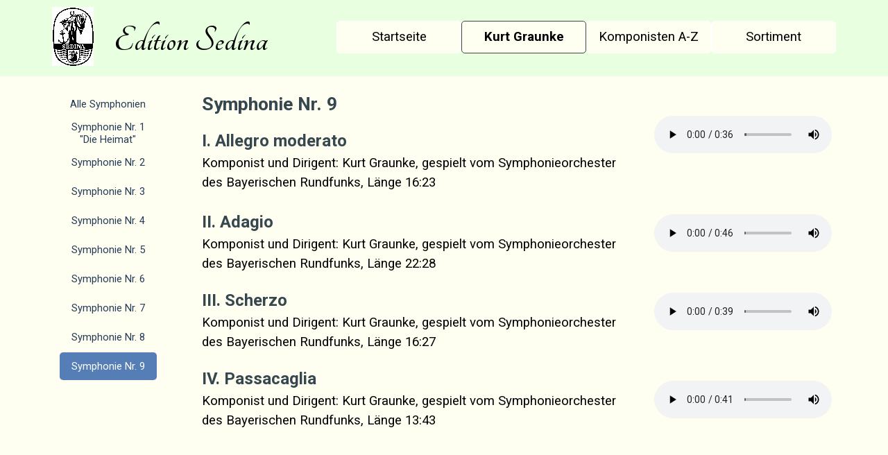

--- FILE ---
content_type: text/html
request_url: https://sedina.de/symphonie-nr.-9.html
body_size: 40938
content:
<!DOCTYPE html><!-- HTML5 -->
<html prefix="og: http://ogp.me/ns#" lang="de-DE" dir="ltr">
	<head>
		<title>Symphonie Nr. 9 - Kurt Graunke - Edition Sedina</title>
		<meta charset="utf-8" />
		<!--[if IE]><meta http-equiv="ImageToolbar" content="False" /><![endif]-->
		<meta name="author" content="Edition Sedina - Gabriele Graunke" />
		<meta name="generator" content="Incomedia WebSite X5 Pro 2023.1.5 - www.websitex5.com" />
		<meta property="og:locale" content="de" />
		<meta property="og:type" content="website" />
		<meta property="og:url" content="https://www.sedina.de/symphonie-nr.-9.html" />
		<meta property="og:title" content="Symphonie Nr. 9" />
		<meta property="og:site_name" content="Kurt Graunke - Edition Sedina" />
		<meta name="viewport" content="width=device-width, initial-scale=1" />
		
		<link rel="stylesheet" href="style/reset.css?2023-1-5-0" media="screen,print" />
		<link rel="stylesheet" href="style/print.css?2023-1-5-0" media="print" />
		<link rel="stylesheet" href="style/style.css?2023-1-5-0" media="screen,print" />
		<link rel="stylesheet" href="style/template.css?2023-1-5-0" media="screen" />
		<link rel="stylesheet" href="pcss/symphonie-nr.-9.css?2023-1-5-0-638406723550878584" media="screen,print" />
		<script src="res/jquery.js?2023-1-5-0"></script>
		<script src="res/x5engine.js?2023-1-5-0" data-files-version="2023-1-5-0"></script>
		<script>
			window.onload = function(){ checkBrowserCompatibility('Der von Ihnen verwendete Browser unterstützt nicht die die Funktionen, die für die Anzeige dieser Website benötigt werden.','Der von Ihnen verwendete Browser unterstützt möglicherweise nicht die die Funktionen, die für die Anzeige dieser Website benötigt werden.','[1]Browser aktualisieren[/1] oder [2]Vorgang fortsetzen[/2].','http://outdatedbrowser.com/'); };
			x5engine.utils.currentPagePath = 'symphonie-nr.-9.html';
			x5engine.boot.push(function () { x5engine.utils.imCodeProtection('Edition Sedina - Gabriele Graunke'); });
			x5engine.boot.push(function () { x5engine.imPageToTop.initializeButton({}); });
		</script>
		
	</head>
	<body>
		<div id="imPageExtContainer">
			<div id="imPageIntContainer">
				<div id="imHeaderBg"></div>
				<div id="imFooterBg"></div>
				<div id="imPage">
					<header id="imHeader">
						<h1 class="imHidden">Symphonie Nr. 9 - Kurt Graunke - Edition Sedina</h1>
						<div id="imHeaderObjects"><div id="imHeader_imMenuObject_01_wrapper" class="template-object-wrapper"><!-- UNSEARCHABLE --><div id="imHeader_imMenuObject_01"><div id="imHeader_imMenuObject_01_container"><div class="hamburger-button hamburger-component"><div><div><div class="hamburger-bar"></div><div class="hamburger-bar"></div><div class="hamburger-bar"></div></div></div></div><div class="hamburger-menu-background-container hamburger-component">
	<div class="hamburger-menu-background menu-mobile menu-mobile-animated hidden">
		<div class="hamburger-menu-close-button"><span>&times;</span></div>
	</div>
</div>
<ul class="menu-mobile-animated hidden">
	<li class="imMnMnFirst imPage" data-link-paths=",/index.html,/">
<div class="label-wrapper">
<div class="label-inner-wrapper">
		<a class="label" href="index.html">
Startseite		</a>
</div>
</div>
	</li><li class="imMnMnMiddle imLevel" data-link-paths=",/kurt-graunke.html" data-link-hash="-1004162149"><div class="label-wrapper"><div class="label-inner-wrapper"><a href="kurt-graunke.html" class="label" onclick="return x5engine.utils.location('kurt-graunke.html', null, false)">Kurt Graunke</a></div></div><ul data-original-position="open-bottom" class="open-bottom" style="" >
	<li class="imMnMnFirst imLevel"><div class="label-wrapper"><div class="label-inner-wrapper"><span class="label">Symphonien</span></div></div><ul data-original-position="open-right" class="open-right" style="" >
	<li class="imMnMnFirst imPage" data-link-paths=",/alle-symphonien.html">
<div class="label-wrapper">
<div class="label-inner-wrapper">
		<a class="label" href="alle-symphonien.html">
Alle Symphonien		</a>
</div>
</div>
	</li><li class="imMnMnMiddle imPage" data-link-paths=",/symphonie-nr.-1--die-heimat-.html">
<div class="label-wrapper">
<div class="label-inner-wrapper">
		<a class="label" href="symphonie-nr.-1--die-heimat-.html">
Symphonie Nr. 1 &quot;Die Heimat&quot;		</a>
</div>
</div>
	</li><li class="imMnMnMiddle imPage" data-link-paths=",/symphonie-nr.-2.html">
<div class="label-wrapper">
<div class="label-inner-wrapper">
		<a class="label" href="symphonie-nr.-2.html">
Symphonie Nr. 2		</a>
</div>
</div>
	</li><li class="imMnMnMiddle imPage" data-link-paths=",/symphonie-nr.-3.html">
<div class="label-wrapper">
<div class="label-inner-wrapper">
		<a class="label" href="symphonie-nr.-3.html">
Symphonie Nr. 3		</a>
</div>
</div>
	</li><li class="imMnMnMiddle imPage" data-link-paths=",/symphonie-nr.-4.html">
<div class="label-wrapper">
<div class="label-inner-wrapper">
		<a class="label" href="symphonie-nr.-4.html">
Symphonie Nr. 4		</a>
</div>
</div>
	</li><li class="imMnMnMiddle imPage" data-link-paths=",/symphonie-nr.-5.html">
<div class="label-wrapper">
<div class="label-inner-wrapper">
		<a class="label" href="symphonie-nr.-5.html">
Symphonie Nr. 5		</a>
</div>
</div>
	</li><li class="imMnMnMiddle imPage" data-link-paths=",/symphonie-nr.-6.html">
<div class="label-wrapper">
<div class="label-inner-wrapper">
		<a class="label" href="symphonie-nr.-6.html">
Symphonie Nr. 6		</a>
</div>
</div>
	</li><li class="imMnMnMiddle imPage" data-link-paths=",/symphonie-nr.-7.html">
<div class="label-wrapper">
<div class="label-inner-wrapper">
		<a class="label" href="symphonie-nr.-7.html">
Symphonie Nr. 7		</a>
</div>
</div>
	</li><li class="imMnMnMiddle imPage" data-link-paths=",/symphonie-nr.-8.html">
<div class="label-wrapper">
<div class="label-inner-wrapper">
		<a class="label" href="symphonie-nr.-8.html">
Symphonie Nr. 8		</a>
</div>
</div>
	</li><li class="imMnMnLast imPage" data-link-paths=",/symphonie-nr.-9.html">
<div class="label-wrapper">
<div class="label-inner-wrapper">
		<a class="label" href="symphonie-nr.-9.html">
Symphonie Nr. 9		</a>
</div>
</div>
	</li></ul></li><li class="imMnMnMiddle imPage" data-link-paths=",/violinkonzert.html">
<div class="label-wrapper">
<div class="label-inner-wrapper">
		<a class="label" href="violinkonzert.html">
Violinkonzert		</a>
</div>
</div>
	</li><li class="imMnMnMiddle imPage" data-link-paths=",/tanzmusik.html">
<div class="label-wrapper">
<div class="label-inner-wrapper">
		<a class="label" href="tanzmusik.html">
Tanzmusik		</a>
</div>
</div>
	</li><li class="imMnMnMiddle imPage" data-link-paths=",/kleine-orchesterwerke.html">
<div class="label-wrapper">
<div class="label-inner-wrapper">
		<a class="label" href="kleine-orchesterwerke.html">
Kleine Orchesterwerke		</a>
</div>
</div>
	</li><li class="imMnMnMiddle imPage" data-link-paths=",/kammermusik.html">
<div class="label-wrapper">
<div class="label-inner-wrapper">
		<a class="label" href="kammermusik.html">
Kammermusik		</a>
</div>
</div>
	</li><li class="imMnMnLast imPage" data-link-paths=",/lieder.html">
<div class="label-wrapper">
<div class="label-inner-wrapper">
		<a class="label" href="lieder.html">
Lieder		</a>
</div>
</div>
	</li></ul></li><li class="imMnMnMiddle imLevel" data-link-paths=",/komponisten-a-z.html" data-link-hash="-1004162111"><div class="label-wrapper"><div class="label-inner-wrapper"><a href="komponisten-a-z.html" class="label" onclick="return x5engine.utils.location('komponisten-a-z.html', null, false)">Komponisten A-Z</a></div></div><ul data-original-position="open-bottom" class="open-bottom" style="" >
	<li class="imMnMnFirst imPage" data-link-paths=",/a-b.html">
<div class="label-wrapper">
<div class="label-inner-wrapper">
		<a class="label" href="a-b.html">
A-B		</a>
</div>
</div>
	</li><li class="imMnMnMiddle imPage" data-link-paths=",/c-f.html">
<div class="label-wrapper">
<div class="label-inner-wrapper">
		<a class="label" href="c-f.html">
C-F		</a>
</div>
</div>
	</li><li class="imMnMnMiddle imPage" data-link-paths=",/g-m.html">
<div class="label-wrapper">
<div class="label-inner-wrapper">
		<a class="label" href="g-m.html">
G-M		</a>
</div>
</div>
	</li><li class="imMnMnMiddle imPage" data-link-paths=",/n-schubert.html">
<div class="label-wrapper">
<div class="label-inner-wrapper">
		<a class="label" href="n-schubert.html">
N-Schubert		</a>
</div>
</div>
	</li><li class="imMnMnMiddle imPage" data-link-paths=",/schumann.html">
<div class="label-wrapper">
<div class="label-inner-wrapper">
		<a class="label" href="schumann.html">
Schumann		</a>
</div>
</div>
	</li><li class="imMnMnLast imPage" data-link-paths=",/sylviano-z.html">
<div class="label-wrapper">
<div class="label-inner-wrapper">
		<a class="label" href="sylviano-z.html">
Sylviano-Z		</a>
</div>
</div>
	</li></ul></li><li class="imMnMnLast imPage" data-link-paths=",/sortiment.html">
<div class="label-wrapper">
<div class="label-inner-wrapper">
		<a class="label" href="sortiment.html">
Sortiment		</a>
</div>
</div>
	</li></ul></div></div><!-- UNSEARCHABLE END --><script>
var imHeader_imMenuObject_01_settings = {
	'menuId': 'imHeader_imMenuObject_01',
	'responsiveMenuEffect': 'none',
	'responsiveMenuLevelOpenEvent': 'mouseover',
	'animationDuration': 0,
}
x5engine.boot.push(function(){x5engine.initMenu(imHeader_imMenuObject_01_settings)});
$(function () {$('#imHeader_imMenuObject_01_container ul li').not('.imMnMnSeparator').each(function () {    var $this = $(this), timeout = 0, subtimeout = 0, width = 'none', height = 'none';        var submenu = $this.children('ul').add($this.find('.multiple-column > ul'));    $this.on('mouseenter', function () {        if($(this).parents('#imHeader_imMenuObject_01_container-menu-opened').length > 0) return;         clearTimeout(timeout);        clearTimeout(subtimeout);        $this.children('.multiple-column').show(0);        submenu.stop(false, false);        if (width == 'none') {             width = submenu.width();        }        if (height == 'none') {            height = submenu.height();            submenu.css({ overflow : 'hidden', height: 0});        }        setTimeout(function () {         submenu.css({ overflow : 'hidden'}).fadeIn(1).animate({ height: height }, 300, null, function() {$(this).css('overflow', 'visible'); });        }, 250);    }).on('mouseleave', function () {        if($(this).parents('#imHeader_imMenuObject_01_container-menu-opened').length > 0) return;         timeout = setTimeout(function () {         submenu.stop(false, false);            submenu.css('overflow', 'hidden').animate({ height: 0 }, 300, null, function() {$(this).fadeOut(0); });            subtimeout = setTimeout(function () { $this.children('.multiple-column').hide(0); }, 300);        }, 250);    });});});

</script>
</div><div id="imHeader_imObjectTitle_03_wrapper" class="template-object-wrapper"><div id="imHeader_imObjectTitle_03"><span id ="imHeader_imObjectTitle_03_text" ><a href="index.html" onclick="return x5engine.utils.location('index.html', null, false)">Edition Sedina</a></span></div></div><div id="imHeader_imObjectImage_04_wrapper" class="template-object-wrapper"><div id="imHeader_imObjectImage_04"><div id="imHeader_imObjectImage_04_container"><a href="index.html" onclick="return x5engine.utils.location('index.html', null, false)"><img src="images/Sedina,-half.jpg" title="Edition Sedina" alt="Edition Sedina" width="60" height="85" />
</a></div></div></div></div>
					</header>
					<div id="imStickyBarContainer">
						<div id="imStickyBarGraphics"></div>
						<div id="imStickyBar">
							<div id="imStickyBarObjects"><div id="imStickyBar_imMenuObject_03_wrapper" class="template-object-wrapper"><!-- UNSEARCHABLE --><div id="imStickyBar_imMenuObject_03"><div id="imStickyBar_imMenuObject_03_container"><div class="hamburger-button hamburger-component"><div><div><div class="hamburger-bar"></div><div class="hamburger-bar"></div><div class="hamburger-bar"></div></div></div></div><div class="hamburger-menu-background-container hamburger-component">
	<div class="hamburger-menu-background menu-mobile menu-mobile-animated hidden">
		<div class="hamburger-menu-close-button"><span>&times;</span></div>
	</div>
</div>
<ul class="menu-mobile-animated hidden">
	<li class="imMnMnFirst imPage" data-link-paths=",/index.html,/">
<div class="label-wrapper">
<div class="label-inner-wrapper">
		<a class="label" href="index.html">
Startseite		</a>
</div>
</div>
	</li><li class="imMnMnMiddle imLevel" data-link-paths=",/kurt-graunke.html" data-link-hash="-1004162149"><div class="label-wrapper"><div class="label-inner-wrapper"><a href="kurt-graunke.html" class="label" onclick="return x5engine.utils.location('kurt-graunke.html', null, false)">Kurt Graunke</a></div></div><ul data-original-position="open-bottom" class="open-bottom" style="" >
	<li class="imMnMnFirst imLevel"><div class="label-wrapper"><div class="label-inner-wrapper"><span class="label">Symphonien</span></div></div><ul data-original-position="open-right" class="open-right" style="" >
	<li class="imMnMnFirst imPage" data-link-paths=",/alle-symphonien.html">
<div class="label-wrapper">
<div class="label-inner-wrapper">
		<a class="label" href="alle-symphonien.html">
Alle Symphonien		</a>
</div>
</div>
	</li><li class="imMnMnMiddle imPage" data-link-paths=",/symphonie-nr.-1--die-heimat-.html">
<div class="label-wrapper">
<div class="label-inner-wrapper">
		<a class="label" href="symphonie-nr.-1--die-heimat-.html">
Symphonie Nr. 1 &quot;Die Heimat&quot;		</a>
</div>
</div>
	</li><li class="imMnMnMiddle imPage" data-link-paths=",/symphonie-nr.-2.html">
<div class="label-wrapper">
<div class="label-inner-wrapper">
		<a class="label" href="symphonie-nr.-2.html">
Symphonie Nr. 2		</a>
</div>
</div>
	</li><li class="imMnMnMiddle imPage" data-link-paths=",/symphonie-nr.-3.html">
<div class="label-wrapper">
<div class="label-inner-wrapper">
		<a class="label" href="symphonie-nr.-3.html">
Symphonie Nr. 3		</a>
</div>
</div>
	</li><li class="imMnMnMiddle imPage" data-link-paths=",/symphonie-nr.-4.html">
<div class="label-wrapper">
<div class="label-inner-wrapper">
		<a class="label" href="symphonie-nr.-4.html">
Symphonie Nr. 4		</a>
</div>
</div>
	</li><li class="imMnMnMiddle imPage" data-link-paths=",/symphonie-nr.-5.html">
<div class="label-wrapper">
<div class="label-inner-wrapper">
		<a class="label" href="symphonie-nr.-5.html">
Symphonie Nr. 5		</a>
</div>
</div>
	</li><li class="imMnMnMiddle imPage" data-link-paths=",/symphonie-nr.-6.html">
<div class="label-wrapper">
<div class="label-inner-wrapper">
		<a class="label" href="symphonie-nr.-6.html">
Symphonie Nr. 6		</a>
</div>
</div>
	</li><li class="imMnMnMiddle imPage" data-link-paths=",/symphonie-nr.-7.html">
<div class="label-wrapper">
<div class="label-inner-wrapper">
		<a class="label" href="symphonie-nr.-7.html">
Symphonie Nr. 7		</a>
</div>
</div>
	</li><li class="imMnMnMiddle imPage" data-link-paths=",/symphonie-nr.-8.html">
<div class="label-wrapper">
<div class="label-inner-wrapper">
		<a class="label" href="symphonie-nr.-8.html">
Symphonie Nr. 8		</a>
</div>
</div>
	</li><li class="imMnMnLast imPage" data-link-paths=",/symphonie-nr.-9.html">
<div class="label-wrapper">
<div class="label-inner-wrapper">
		<a class="label" href="symphonie-nr.-9.html">
Symphonie Nr. 9		</a>
</div>
</div>
	</li></ul></li><li class="imMnMnMiddle imPage" data-link-paths=",/violinkonzert.html">
<div class="label-wrapper">
<div class="label-inner-wrapper">
		<a class="label" href="violinkonzert.html">
Violinkonzert		</a>
</div>
</div>
	</li><li class="imMnMnMiddle imPage" data-link-paths=",/tanzmusik.html">
<div class="label-wrapper">
<div class="label-inner-wrapper">
		<a class="label" href="tanzmusik.html">
Tanzmusik		</a>
</div>
</div>
	</li><li class="imMnMnMiddle imPage" data-link-paths=",/kleine-orchesterwerke.html">
<div class="label-wrapper">
<div class="label-inner-wrapper">
		<a class="label" href="kleine-orchesterwerke.html">
Kleine Orchesterwerke		</a>
</div>
</div>
	</li><li class="imMnMnMiddle imPage" data-link-paths=",/kammermusik.html">
<div class="label-wrapper">
<div class="label-inner-wrapper">
		<a class="label" href="kammermusik.html">
Kammermusik		</a>
</div>
</div>
	</li><li class="imMnMnLast imPage" data-link-paths=",/lieder.html">
<div class="label-wrapper">
<div class="label-inner-wrapper">
		<a class="label" href="lieder.html">
Lieder		</a>
</div>
</div>
	</li></ul></li><li class="imMnMnMiddle imLevel" data-link-paths=",/komponisten-a-z.html" data-link-hash="-1004162111"><div class="label-wrapper"><div class="label-inner-wrapper"><a href="komponisten-a-z.html" class="label" onclick="return x5engine.utils.location('komponisten-a-z.html', null, false)">Komponisten A-Z</a></div></div><ul data-original-position="open-bottom" class="open-bottom" style="" >
	<li class="imMnMnFirst imPage" data-link-paths=",/a-b.html">
<div class="label-wrapper">
<div class="label-inner-wrapper">
		<a class="label" href="a-b.html">
A-B		</a>
</div>
</div>
	</li><li class="imMnMnMiddle imPage" data-link-paths=",/c-f.html">
<div class="label-wrapper">
<div class="label-inner-wrapper">
		<a class="label" href="c-f.html">
C-F		</a>
</div>
</div>
	</li><li class="imMnMnMiddle imPage" data-link-paths=",/g-m.html">
<div class="label-wrapper">
<div class="label-inner-wrapper">
		<a class="label" href="g-m.html">
G-M		</a>
</div>
</div>
	</li><li class="imMnMnMiddle imPage" data-link-paths=",/n-schubert.html">
<div class="label-wrapper">
<div class="label-inner-wrapper">
		<a class="label" href="n-schubert.html">
N-Schubert		</a>
</div>
</div>
	</li><li class="imMnMnMiddle imPage" data-link-paths=",/schumann.html">
<div class="label-wrapper">
<div class="label-inner-wrapper">
		<a class="label" href="schumann.html">
Schumann		</a>
</div>
</div>
	</li><li class="imMnMnLast imPage" data-link-paths=",/sylviano-z.html">
<div class="label-wrapper">
<div class="label-inner-wrapper">
		<a class="label" href="sylviano-z.html">
Sylviano-Z		</a>
</div>
</div>
	</li></ul></li><li class="imMnMnLast imPage" data-link-paths=",/sortiment.html">
<div class="label-wrapper">
<div class="label-inner-wrapper">
		<a class="label" href="sortiment.html">
Sortiment		</a>
</div>
</div>
	</li></ul></div></div><!-- UNSEARCHABLE END --><script>
var imStickyBar_imMenuObject_03_settings = {
	'menuId': 'imStickyBar_imMenuObject_03',
	'responsiveMenuEffect': 'slide',
	'responsiveMenuLevelOpenEvent': 'mouseover',
	'animationDuration': 1000,
}
x5engine.boot.push(function(){x5engine.initMenu(imStickyBar_imMenuObject_03_settings)});
$(function () {$('#imStickyBar_imMenuObject_03_container ul li').not('.imMnMnSeparator').each(function () {    var $this = $(this), timeout = 0, subtimeout = 0, width = 'none', height = 'none';        var submenu = $this.children('ul').add($this.find('.multiple-column > ul'));    $this.on('mouseenter', function () {        if($(this).parents('#imStickyBar_imMenuObject_03_container-menu-opened').length > 0) return;         clearTimeout(timeout);        clearTimeout(subtimeout);        $this.children('.multiple-column').show(0);        submenu.stop(false, false);        if (width == 'none') {             width = submenu.width();        }        if (height == 'none') {            height = submenu.height();            submenu.css({ overflow : 'hidden', height: 0});        }        setTimeout(function () {         submenu.css({ overflow : 'hidden'}).fadeIn(1).animate({ height: height }, 300, null, function() {$(this).css('overflow', 'visible'); });        }, 250);    }).on('mouseleave', function () {        if($(this).parents('#imStickyBar_imMenuObject_03_container-menu-opened').length > 0) return;         timeout = setTimeout(function () {         submenu.stop(false, false);            submenu.css('overflow', 'hidden').animate({ height: 0 }, 300, null, function() {$(this).fadeOut(0); });            subtimeout = setTimeout(function () { $this.children('.multiple-column').hide(0); }, 300);        }, 250);    });});});

</script>
</div><div id="imStickyBar_imObjectImage_04_wrapper" class="template-object-wrapper"><div id="imStickyBar_imObjectImage_04"><div id="imStickyBar_imObjectImage_04_container">Edition Sedina</div></div>
<script>
	x5engine.boot.push(function () {
		$('#imStickyBar_imObjectImage_04').addClass('imlazyloading').trigger('imLazyLoadingStart');
		new x5engine.mediaObject({
			'url': '211206165160216183098148188152155161205151142154150203219205150225166155103230158200091156222200',
			'protect': true,
			'load': function ( o ) {
				$('#imStickyBar_imObjectImage_04_container').html( $(o.DOMObject()).css({ 'position': 'relative', 'left': 0, 'top': 0 }) );
				$('#imStickyBar_imObjectImage_04').trigger('imLazyLoadingEnd');
			}
		});
	});
</script>
</div></div>
						</div>
					</div>
					<a class="imHidden" href="#imGoToCont" title="Überspringen Sie das Hauptmenü">Direkt zum Seiteninhalt</a>
					<div id="imSideBar">
						<div id="imSideBarObjects"><div id="imSideBar_imObjectImage_01_wrapper" class="template-object-wrapper"><div id="imSideBar_imObjectImage_01"><div id="imSideBar_imObjectImage_01_container"><img src="images/empty-GT_imagea-1-.png" title="" alt="" width="140" height="140" />
</div></div></div><div id="imSideBar_imTextObject_02_wrapper" class="template-object-wrapper"><div id="imSideBar_imTextObject_02">
	<div data-index="0"  class="text-tab-content grid-prop current-tab "  id="imSideBar_imTextObject_02_tab0" style="opacity: 1; ">
		<div class="text-inner">
			<div><div style="text-align: center;"><span class="fs12 cf1">Lorem ipsum dolor sit amet, consectetur adipiscing elit.</span></div></div>
		</div>
	</div>

</div>
</div><div id="imSideBar_imMenuObject_03_wrapper" class="template-object-wrapper"><!-- UNSEARCHABLE --><div id="imSideBar_imMenuObject_03"><div id="imSideBar_imMenuObject_03_container"><div class="hamburger-button hamburger-component"><div><div><div class="hamburger-bar"></div><div class="hamburger-bar"></div><div class="hamburger-bar"></div></div></div></div><div class="hamburger-menu-background-container hamburger-component">
	<div class="hamburger-menu-background menu-mobile menu-mobile-animated hidden">
		<div class="hamburger-menu-close-button"><span>&times;</span></div>
	</div>
</div>
<ul class="menu-mobile-animated hidden">
	<li class="imMnMnFirst imPage" data-link-paths=",/index.html,/">
<div class="label-wrapper">
<div class="label-inner-wrapper">
		<a class="label" href="index.html">
Startseite		</a>
</div>
</div>
	</li><li class="imMnMnMiddle imLevel" data-link-paths=",/kurt-graunke.html" data-link-hash="-1004162149"><div class="label-wrapper"><div class="label-inner-wrapper"><a href="kurt-graunke.html" class="label" onclick="return x5engine.utils.location('kurt-graunke.html', null, false)">Kurt Graunke</a></div></div><ul data-original-position="open-bottom" class="open-bottom" style="" >
	<li class="imMnMnFirst imLevel"><div class="label-wrapper"><div class="label-inner-wrapper"><span class="label">Symphonien</span></div></div><ul data-original-position="open-right" class="open-right" style="" >
	<li class="imMnMnFirst imPage" data-link-paths=",/alle-symphonien.html">
<div class="label-wrapper">
<div class="label-inner-wrapper">
		<a class="label" href="alle-symphonien.html">
Alle Symphonien		</a>
</div>
</div>
	</li><li class="imMnMnMiddle imPage" data-link-paths=",/symphonie-nr.-1--die-heimat-.html">
<div class="label-wrapper">
<div class="label-inner-wrapper">
		<a class="label" href="symphonie-nr.-1--die-heimat-.html">
Symphonie Nr. 1 &quot;Die Heimat&quot;		</a>
</div>
</div>
	</li><li class="imMnMnMiddle imPage" data-link-paths=",/symphonie-nr.-2.html">
<div class="label-wrapper">
<div class="label-inner-wrapper">
		<a class="label" href="symphonie-nr.-2.html">
Symphonie Nr. 2		</a>
</div>
</div>
	</li><li class="imMnMnMiddle imPage" data-link-paths=",/symphonie-nr.-3.html">
<div class="label-wrapper">
<div class="label-inner-wrapper">
		<a class="label" href="symphonie-nr.-3.html">
Symphonie Nr. 3		</a>
</div>
</div>
	</li><li class="imMnMnMiddle imPage" data-link-paths=",/symphonie-nr.-4.html">
<div class="label-wrapper">
<div class="label-inner-wrapper">
		<a class="label" href="symphonie-nr.-4.html">
Symphonie Nr. 4		</a>
</div>
</div>
	</li><li class="imMnMnMiddle imPage" data-link-paths=",/symphonie-nr.-5.html">
<div class="label-wrapper">
<div class="label-inner-wrapper">
		<a class="label" href="symphonie-nr.-5.html">
Symphonie Nr. 5		</a>
</div>
</div>
	</li><li class="imMnMnMiddle imPage" data-link-paths=",/symphonie-nr.-6.html">
<div class="label-wrapper">
<div class="label-inner-wrapper">
		<a class="label" href="symphonie-nr.-6.html">
Symphonie Nr. 6		</a>
</div>
</div>
	</li><li class="imMnMnMiddle imPage" data-link-paths=",/symphonie-nr.-7.html">
<div class="label-wrapper">
<div class="label-inner-wrapper">
		<a class="label" href="symphonie-nr.-7.html">
Symphonie Nr. 7		</a>
</div>
</div>
	</li><li class="imMnMnMiddle imPage" data-link-paths=",/symphonie-nr.-8.html">
<div class="label-wrapper">
<div class="label-inner-wrapper">
		<a class="label" href="symphonie-nr.-8.html">
Symphonie Nr. 8		</a>
</div>
</div>
	</li><li class="imMnMnLast imPage" data-link-paths=",/symphonie-nr.-9.html">
<div class="label-wrapper">
<div class="label-inner-wrapper">
		<a class="label" href="symphonie-nr.-9.html">
Symphonie Nr. 9		</a>
</div>
</div>
	</li></ul></li><li class="imMnMnMiddle imPage" data-link-paths=",/violinkonzert.html">
<div class="label-wrapper">
<div class="label-inner-wrapper">
		<a class="label" href="violinkonzert.html">
Violinkonzert		</a>
</div>
</div>
	</li><li class="imMnMnMiddle imPage" data-link-paths=",/tanzmusik.html">
<div class="label-wrapper">
<div class="label-inner-wrapper">
		<a class="label" href="tanzmusik.html">
Tanzmusik		</a>
</div>
</div>
	</li><li class="imMnMnMiddle imPage" data-link-paths=",/kleine-orchesterwerke.html">
<div class="label-wrapper">
<div class="label-inner-wrapper">
		<a class="label" href="kleine-orchesterwerke.html">
Kleine Orchesterwerke		</a>
</div>
</div>
	</li><li class="imMnMnMiddle imPage" data-link-paths=",/kammermusik.html">
<div class="label-wrapper">
<div class="label-inner-wrapper">
		<a class="label" href="kammermusik.html">
Kammermusik		</a>
</div>
</div>
	</li><li class="imMnMnLast imPage" data-link-paths=",/lieder.html">
<div class="label-wrapper">
<div class="label-inner-wrapper">
		<a class="label" href="lieder.html">
Lieder		</a>
</div>
</div>
	</li></ul></li><li class="imMnMnMiddle imLevel" data-link-paths=",/komponisten-a-z.html" data-link-hash="-1004162111"><div class="label-wrapper"><div class="label-inner-wrapper"><a href="komponisten-a-z.html" class="label" onclick="return x5engine.utils.location('komponisten-a-z.html', null, false)">Komponisten A-Z</a></div></div><ul data-original-position="open-bottom" class="open-bottom" style="" >
	<li class="imMnMnFirst imPage" data-link-paths=",/a-b.html">
<div class="label-wrapper">
<div class="label-inner-wrapper">
		<a class="label" href="a-b.html">
A-B		</a>
</div>
</div>
	</li><li class="imMnMnMiddle imPage" data-link-paths=",/c-f.html">
<div class="label-wrapper">
<div class="label-inner-wrapper">
		<a class="label" href="c-f.html">
C-F		</a>
</div>
</div>
	</li><li class="imMnMnMiddle imPage" data-link-paths=",/g-m.html">
<div class="label-wrapper">
<div class="label-inner-wrapper">
		<a class="label" href="g-m.html">
G-M		</a>
</div>
</div>
	</li><li class="imMnMnMiddle imPage" data-link-paths=",/n-schubert.html">
<div class="label-wrapper">
<div class="label-inner-wrapper">
		<a class="label" href="n-schubert.html">
N-Schubert		</a>
</div>
</div>
	</li><li class="imMnMnMiddle imPage" data-link-paths=",/schumann.html">
<div class="label-wrapper">
<div class="label-inner-wrapper">
		<a class="label" href="schumann.html">
Schumann		</a>
</div>
</div>
	</li><li class="imMnMnLast imPage" data-link-paths=",/sylviano-z.html">
<div class="label-wrapper">
<div class="label-inner-wrapper">
		<a class="label" href="sylviano-z.html">
Sylviano-Z		</a>
</div>
</div>
	</li></ul></li><li class="imMnMnLast imPage" data-link-paths=",/sortiment.html">
<div class="label-wrapper">
<div class="label-inner-wrapper">
		<a class="label" href="sortiment.html">
Sortiment		</a>
</div>
</div>
	</li></ul></div></div><!-- UNSEARCHABLE END --><script>
var imSideBar_imMenuObject_03_settings = {
	'menuId': 'imSideBar_imMenuObject_03',
	'responsiveMenuEffect': 'slide',
	'responsiveMenuLevelOpenEvent': 'mouseover',
	'animationDuration': 1000,
}
x5engine.boot.push(function(){x5engine.initMenu(imSideBar_imMenuObject_03_settings)});
$(function () {$('#imSideBar_imMenuObject_03_container ul li').not('.imMnMnSeparator').each(function () {    var $this = $(this), timeout = 0;    $this.on('mouseenter', function () {        if($(this).parents('#imSideBar_imMenuObject_03_container-menu-opened').length > 0) return;         clearTimeout(timeout);        setTimeout(function () { $this.children('ul, .multiple-column').stop(false, false).fadeIn(); }, 250);    }).on('mouseleave', function () {        if($(this).parents('#imSideBar_imMenuObject_03_container-menu-opened').length > 0) return;         timeout = setTimeout(function () { $this.children('ul, .multiple-column').stop(false, false).fadeOut(); }, 250);    });});});

</script>
</div></div>
					</div>
					<div id="imContentGraphics"></div>
					<main id="imContent">
						<a id="imGoToCont"></a>
						<div id="imPageRow_1" class="imPageRow">
						
						</div>
						<div id="imCell_14" class=""> <div id="imCellStyleGraphics_14"></div><div id="imCellStyleBorders_14"></div><!-- UNSEARCHABLE --><div id="imMenuObject_63_14"><div id="imMenuObject_63_14_container"><div class="hamburger-button hamburger-component"><div><div><div class="hamburger-bar"></div><div class="hamburger-bar"></div><div class="hamburger-bar"></div></div></div></div><div class="hamburger-menu-background-container hamburger-component">
							<div class="hamburger-menu-background menu-mobile menu-mobile-animated hidden">
								<div class="hamburger-menu-close-button"><span>&times;</span></div>
							</div>
						</div>
						<ul class="menu-mobile-animated hidden">
							<li class="imMnMnFirst imPage" data-link-paths=",/alle-symphonien.html">
						<div class="label-wrapper">
						<div class="label-inner-wrapper">
								<a class="label" href="alle-symphonien.html">
						Alle Symphonien		</a>
						</div>
						</div>
							</li><li class="imMnMnMiddle imPage" data-link-paths=",/symphonie-nr.-1--die-heimat-.html">
						<div class="label-wrapper">
						<div class="label-inner-wrapper">
								<a class="label" href="symphonie-nr.-1--die-heimat-.html">
						Symphonie Nr. 1 &quot;Die Heimat&quot;		</a>
						</div>
						</div>
							</li><li class="imMnMnMiddle imPage" data-link-paths=",/symphonie-nr.-2.html">
						<div class="label-wrapper">
						<div class="label-inner-wrapper">
								<a class="label" href="symphonie-nr.-2.html">
						Symphonie Nr. 2		</a>
						</div>
						</div>
							</li><li class="imMnMnMiddle imPage" data-link-paths=",/symphonie-nr.-3.html">
						<div class="label-wrapper">
						<div class="label-inner-wrapper">
								<a class="label" href="symphonie-nr.-3.html">
						Symphonie Nr. 3		</a>
						</div>
						</div>
							</li><li class="imMnMnMiddle imPage" data-link-paths=",/symphonie-nr.-4.html">
						<div class="label-wrapper">
						<div class="label-inner-wrapper">
								<a class="label" href="symphonie-nr.-4.html">
						Symphonie Nr. 4		</a>
						</div>
						</div>
							</li><li class="imMnMnMiddle imPage" data-link-paths=",/symphonie-nr.-5.html">
						<div class="label-wrapper">
						<div class="label-inner-wrapper">
								<a class="label" href="symphonie-nr.-5.html">
						Symphonie Nr. 5		</a>
						</div>
						</div>
							</li><li class="imMnMnMiddle imPage" data-link-paths=",/symphonie-nr.-6.html">
						<div class="label-wrapper">
						<div class="label-inner-wrapper">
								<a class="label" href="symphonie-nr.-6.html">
						Symphonie Nr. 6		</a>
						</div>
						</div>
							</li><li class="imMnMnMiddle imPage" data-link-paths=",/symphonie-nr.-7.html">
						<div class="label-wrapper">
						<div class="label-inner-wrapper">
								<a class="label" href="symphonie-nr.-7.html">
						Symphonie Nr. 7		</a>
						</div>
						</div>
							</li><li class="imMnMnMiddle imPage" data-link-paths=",/symphonie-nr.-8.html">
						<div class="label-wrapper">
						<div class="label-inner-wrapper">
								<a class="label" href="symphonie-nr.-8.html">
						Symphonie Nr. 8		</a>
						</div>
						</div>
							</li><li class="imMnMnLast imPage" data-link-paths=",/symphonie-nr.-9.html">
						<div class="label-wrapper">
						<div class="label-inner-wrapper">
								<a class="label" href="symphonie-nr.-9.html">
						Symphonie Nr. 9		</a>
						</div>
						</div>
							</li></ul></div></div><!-- UNSEARCHABLE END --><script>
						var imMenuObject_63_14_settings = {
							'menuId': 'imMenuObject_63_14',
							'responsiveMenuEffect': 'slide',
							'responsiveMenuLevelOpenEvent': 'mouseover',
							'animationDuration': 1000,
						}
						x5engine.boot.push(function(){x5engine.initMenu(imMenuObject_63_14_settings)});
						$(function () {$('#imMenuObject_63_14_container ul li').not('.imMnMnSeparator').each(function () {    var $this = $(this), timeout = 0;    $this.on('mouseenter', function () {        if($(this).parents('#imMenuObject_63_14_container-menu-opened').length > 0) return;         clearTimeout(timeout);        setTimeout(function () { $this.children('ul, .multiple-column').stop(false, false).fadeIn(); }, 250);    }).on('mouseleave', function () {        if($(this).parents('#imMenuObject_63_14_container-menu-opened').length > 0) return;         timeout = setTimeout(function () { $this.children('ul, .multiple-column').stop(false, false).fadeOut(); }, 250);    });});});
						
						</script>
						</div><div id="imCell_2" class=""> <div id="imCellStyleGraphics_2"></div><div id="imCellStyleBorders_2"></div><div id="imTextObject_63_02">
							<div data-index="0"  class="text-tab-content grid-prop current-tab "  id="imTextObject_63_02_tab0" style="opacity: 1; ">
								<div class="text-inner">
									<div class="imHeading4">Symphonie Nr. 9</div><div class="imHeading5">I. Allegro moderato</div><div><div><span class="fs14lh1-5">Komponist und Dirigent: Kurt Graunke, gespielt vom Symphonieorchester des Bayerischen Rundfunks, </span><span class="fs14lh1-5">Länge 16:23</span></div></div>
								</div>
							</div>
						
						</div>
						</div><div id="imCell_3" class=""> <div id="imCellStyleGraphics_3"></div><div id="imCellStyleBorders_3"></div><div id ="imObjectVideo_63_03"><audio id="imObjectVideo_63_03_media" src="videos/HP_Kurt-Graunke-Symphonie-Nr.-9--1996-_01_I.-Allegro-moderato---Symphonieorchester-des-Bayerischen-Rundfunks---Kurt-Graunke.mp3" preload="metadata" controls></audio>
						</div><script>
						
							$(function () {
						$('#imObjectVideo_63_03_media').attr('controlsList', 'nodownload').on('error', function () {
						$(this).replaceWith('<div class="object-generic-error"><div class="text-center">' + x5engine.l10n.get('error_notsupported_audio') + '</div></div>');});}); 
						</script>
						</div><div id="imCell_4" class=""> <div id="imCellStyleGraphics_4"></div><div id="imCellStyleBorders_4"></div><div id="imTextObject_63_04">
							<div data-index="0"  class="text-tab-content grid-prop current-tab "  id="imTextObject_63_04_tab0" style="opacity: 1; ">
								<div class="text-inner">
									<div class="imHeading5">II. Adagio</div><div><span class="fs14lh1-5">Komponist und Dirigent: Kurt Graunke, gespielt vom </span><span class="fs14lh1-5">Symphonieorchester des Bayerischen Rundfunks</span><span class="fs14lh1-5">,</span><span class="fs14lh1-5"> </span><span class="fs14lh1-5">Länge 22:28</span><br></div>
								</div>
							</div>
						
						</div>
						</div><div id="imCell_5" class=""> <div id="imCellStyleGraphics_5"></div><div id="imCellStyleBorders_5"></div><div id ="imObjectVideo_63_05"><audio id="imObjectVideo_63_05_media" src="videos/HP_Kurt-Graunke-Symphonie-Nr.-9--1996-_02_II.-Adagio---Symphonieorchester-des-Bayerischen-Rundfunks---Kurt-Graunke.mp3" preload="metadata" controls></audio>
						</div><script>
						
							$(function () {
						$('#imObjectVideo_63_05_media').attr('controlsList', 'nodownload').on('error', function () {
						$(this).replaceWith('<div class="object-generic-error"><div class="text-center">' + x5engine.l10n.get('error_notsupported_audio') + '</div></div>');});}); 
						</script>
						</div><div id="imCell_6" class=""> <div id="imCellStyleGraphics_6"></div><div id="imCellStyleBorders_6"></div><div id="imTextObject_63_06">
							<div data-index="0"  class="text-tab-content grid-prop current-tab "  id="imTextObject_63_06_tab0" style="opacity: 1; ">
								<div class="text-inner">
									<div class="imHeading5">III. Scherzo</div><div><span class="fs14lh1-5">Komponist und Dirigent: Kurt Graunke, gespielt vom </span><span class="fs14lh1-5">Symphonieorchester des Bayerischen Rundfunks</span><span class="fs14lh1-5">, Länge 16:27</span><br></div>
								</div>
							</div>
						
						</div>
						</div><div id="imCell_11" class=""> <div id="imCellStyleGraphics_11"></div><div id="imCellStyleBorders_11"></div><div id ="imObjectVideo_63_11"><audio id="imObjectVideo_63_11_media" src="videos/HP_Kurt-Graunke-Symphonie-Nr.-9--1996-_03_III.-Scherzo---Symphonieorchester-des-Bayerischen-Rundfunks---Kurt-Graunke.mp3" preload="metadata" controls></audio>
						</div><script>
						
							$(function () {
						$('#imObjectVideo_63_11_media').attr('controlsList', 'nodownload').on('error', function () {
						$(this).replaceWith('<div class="object-generic-error"><div class="text-center">' + x5engine.l10n.get('error_notsupported_audio') + '</div></div>');});}); 
						</script>
						</div><div id="imCell_12" class=""> <div id="imCellStyleGraphics_12"></div><div id="imCellStyleBorders_12"></div><div id="imTextObject_63_12">
							<div data-index="0"  class="text-tab-content grid-prop current-tab "  id="imTextObject_63_12_tab0" style="opacity: 1; ">
								<div class="text-inner">
									<div class="imHeading5">IV. Passacaglia</div><div><span class="fs14lh1-5">Komponist und Dirigent: Kurt Graunke, gespielt vom </span><span class="fs14lh1-5">Symphonieorchester des Bayerischen Rundfunks</span><span class="fs14lh1-5">, Länge 13:43</span><br></div><div><span class="fs14lh1-5"><br></span></div>
								</div>
							</div>
						
						</div>
						</div><div id="imCell_13" class=""> <div id="imCellStyleGraphics_13"></div><div id="imCellStyleBorders_13"></div><div id ="imObjectVideo_63_13"><audio id="imObjectVideo_63_13_media" src="videos/HP_Kurt-Graunke-Symphonie-Nr.-9--1996-_04_IV.-Passacaglia---Symphonieorchester-des-Bayerischen-Rundfunks---Kurt-Graunke.mp3" preload="metadata" controls></audio>
						</div><script>
						
							$(function () {
						$('#imObjectVideo_63_13_media').attr('controlsList', 'nodownload').on('error', function () {
						$(this).replaceWith('<div class="object-generic-error"><div class="text-center">' + x5engine.l10n.get('error_notsupported_audio') + '</div></div>');});}); 
						</script>
						</div>
					</main>
					<footer id="imFooter">
						<div id="imFooterObjects"><div id="imFooter_imTextObject_02_wrapper" class="template-object-wrapper"><div id="imFooter_imTextObject_02">
	<div data-index="0"  class="text-tab-content grid-prop current-tab "  id="imFooter_imTextObject_02_tab0" style="opacity: 1; ">
		<div class="text-inner">
			<div><div class="imTARight"><span class="fs12lh1-5 cf1"><a href="impressum.html" class="imCssLink" onclick="return x5engine.utils.location('impressum.html', null, false)"> Impressum</a></span></div></div>
		</div>
	</div>

</div>
</div><div id="imFooter_imTextObject_03_wrapper" class="template-object-wrapper"><div id="imFooter_imTextObject_03">
	<div data-index="0"  class="text-tab-content grid-prop current-tab "  id="imFooter_imTextObject_03_tab0" style="opacity: 1; ">
		<div class="text-inner">
			<div><div class="imTARight"><span class="fs12lh1-5 cf1"><a href="datenschutz.html" class="imCssLink" onclick="return x5engine.utils.location('datenschutz.html', null, false)">Datenschutz</a></span></div></div>
		</div>
	</div>

</div>
</div></div>
					</footer>
				</div>
				<span class="imHidden"><a href="#imGoToCont" title="Lesen Sie den Inhalt der Seite noch einmal durch">Zurück zum Seiteninhalt</a></span>
			</div>
		</div>
		
		<noscript class="imNoScript"><div class="alert alert-red">Um diese Website nutzen zu können, aktivieren Sie bitte JavaScript.</div></noscript>
	</body>
</html>


--- FILE ---
content_type: text/css
request_url: https://sedina.de/style/template.css?2023-1-5-0
body_size: 13450
content:
html { position: relative; margin: 0; padding: 0; height: 100%; }
body { margin: 0; padding: 0; text-align: left; height: 100%; }
#imPageExtContainer {min-height: 100%; }
#imPageIntContainer { position: relative;}
#imPage { position: relative; width: 100%; }
#imHeaderBg { position: absolute; left: 0; top: 0; width: 100%; }
#imContent { position: relative; }
#imFooterBg { position: absolute; left: 0; bottom: 0; width: 100%; }
#imStickyBarContainer { visibility: hidden; position: fixed; overflow: hidden; }
#imPageToTop { position: fixed; bottom: 30px; right: 30px; z-index: 10500; display: none; opacity: 0.75 }
#imPageToTop:hover {opacity: 1; cursor: pointer; }
@media (min-width: 1150px) {
		#imPageExtContainer { background-image: none; background-color: rgba(254, 255, 240, 1); }
		#imPage { padding-top: 0px; padding-bottom: 0px; min-width: 1150px; }
		#imHeaderBg { height: 110px; background-image: none; background-color: rgba(232, 255, 224, 1); }
		#imHeader { background-image: none; background-color: transparent; }
		#imHeaderObjects { margin-left: auto; margin-right: auto; position: relative; height: 110px; width:1150px; }
		#imContent { align-self: start; padding: 0px 0 0px 0; }
		#imContentGraphics { min-height: 700px; background-image: none; background-color: transparent; }
		#imFooterBg { height: 100px; background-image: none; background-color: rgba(232, 255, 224, 1); }
		#imFooter { background-image: none; background-color: transparent; }
		#imFooterObjects { margin-left: auto; margin-right: auto; position: relative; height: 100px; width:1150px; }
		#imSideBar { background-image: none; background-color: rgba(232, 255, 224, 1); overflow: visible; zoom: 1; z-index: 200; }
		#imSideBarObjects { position: relative; height: 700px; }
		#imStickyBarContainer { top: 0; left: 0; right: 0; margin: auto; width: 100%; height: 70px; box-sizing: border-box; z-index: 10301; }
		#imStickyBarGraphics { top: 0; left: 0; right: 0; margin: auto; width: 100%; height: 70px; box-sizing: border-box; background-image: none; background-color: rgba(232, 255, 224, 1); position: absolute; opacity: 1}
		#imStickyBar { position: relative; top: 0; left: 0; margin: auto; width: 1150px }
		#imStickyBarObjects { position: relative; height: 70px; }
	
}
@media (max-width: 1149.9px) and (min-width: 1055px) {
		#imPageExtContainer { background-image: none; background-color: rgba(254, 255, 240, 1); }
		#imPage { padding-top: 0px; padding-bottom: 0px; min-width: 1055px; }
		#imHeaderBg { height: 100px; background-image: none; background-color: rgba(232, 255, 224, 1); }
		#imHeader { background-image: none; background-color: transparent; }
		#imHeaderObjects { margin-left: auto; margin-right: auto; position: relative; height: 100px; width:1055px; }
		#imContent { align-self: start; padding: 0px 0 0px 0; }
		#imContentGraphics { min-height: 600px; background-image: none; background-color: rgba(254, 255, 240, 1); }
		#imFooterBg { height: 100px; background-image: none; background-color: rgba(232, 255, 224, 1); }
		#imFooter { background-image: none; background-color: transparent; }
		#imFooterObjects { margin-left: auto; margin-right: auto; position: relative; height: 100px; width:1055px; }
		#imSideBar { background-image: none; background-color: rgba(211, 218, 220, 1); overflow: visible; zoom: 1; z-index: 200; }
		#imSideBarObjects { position: relative; height: 600px; }
		#imStickyBarContainer { top: 0; left: 0; right: 0; margin: auto; width: 100%; height: 70px; box-sizing: border-box; z-index: 10301; }
		#imStickyBarGraphics { top: 0; left: 0; right: 0; margin: auto; width: 100%; height: 70px; box-sizing: border-box; background-image: none; background-color: rgba(232, 255, 224, 1); position: absolute; opacity: 1}
		#imStickyBar { position: relative; top: 0; left: 0; margin: auto; width: 1055px }
		#imStickyBarObjects { position: relative; height: 70px; }
	
}
@media (max-width: 1054.9px) and (min-width: 960px) {
		#imPageExtContainer { background-image: none; background-color: rgba(254, 255, 240, 1); }
		#imPage { padding-top: 0px; padding-bottom: 0px; min-width: 960px; }
		#imHeaderBg { height: 100px; background-image: none; background-color: rgba(232, 255, 224, 1); }
		#imHeader { background-image: none; background-color: transparent; }
		#imHeaderObjects { margin-left: auto; margin-right: auto; position: relative; height: 100px; width:960px; }
		#imContent { align-self: start; padding: 0px 0 0px 0; }
		#imContentGraphics { min-height: 600px; background-image: none; background-color: rgba(254, 255, 240, 1); }
		#imFooterBg { height: 100px; background-image: none; background-color: rgba(232, 255, 224, 1); }
		#imFooter { background-image: none; background-color: transparent; }
		#imFooterObjects { margin-left: auto; margin-right: auto; position: relative; height: 100px; width:960px; }
		#imSideBar { background-image: none; background-color: rgba(211, 218, 220, 1); overflow: visible; zoom: 1; z-index: 200; }
		#imSideBarObjects { position: relative; height: 600px; }
		#imStickyBarContainer { top: 0; left: 0; right: 0; margin: auto; width: 100%; height: 70px; box-sizing: border-box; z-index: 10301; }
		#imStickyBarGraphics { top: 0; left: 0; right: 0; margin: auto; width: 100%; height: 70px; box-sizing: border-box; background-image: none; background-color: rgba(232, 255, 224, 1); position: absolute; opacity: 1}
		#imStickyBar { position: relative; top: 0; left: 0; margin: auto; width: 960px }
		#imStickyBarObjects { position: relative; height: 70px; }
	
}
@media (max-width: 959.9px) and (min-width: 840px) {
		#imPageExtContainer { background-image: none; background-color: rgba(254, 255, 240, 1); }
		#imPage { padding-top: 0px; padding-bottom: 0px; min-width: 840px; }
		#imHeaderBg { height: 100px; background-image: none; background-color: rgba(232, 255, 224, 1); }
		#imHeader { background-image: none; background-color: transparent; }
		#imHeaderObjects { margin-left: auto; margin-right: auto; position: relative; height: 100px; width:840px; }
		#imContent { align-self: start; padding: 0px 0 0px 0; }
		#imContentGraphics { min-height: 600px; background-image: none; background-color: rgba(254, 255, 240, 1); }
		#imFooterBg { height: 100px; background-image: none; background-color: rgba(232, 255, 224, 1); }
		#imFooter { background-image: none; background-color: transparent; }
		#imFooterObjects { margin-left: auto; margin-right: auto; position: relative; height: 100px; width:840px; }
		#imSideBar { background-image: none; background-color: rgba(211, 218, 220, 1); overflow: visible; zoom: 1; z-index: 200; }
		#imSideBarObjects { position: relative; height: 600px; }
		#imStickyBarContainer { top: 0; left: 0; right: 0; margin: auto; width: 100%; height: 70px; box-sizing: border-box; z-index: 10301; }
		#imStickyBarGraphics { top: 0; left: 0; right: 0; margin: auto; width: 100%; height: 70px; box-sizing: border-box; background-image: none; background-color: rgba(232, 255, 224, 1); position: absolute; opacity: 1}
		#imStickyBar { position: relative; top: 0; left: 0; margin: auto; width: 840px }
		#imStickyBarObjects { position: relative; height: 70px; }
	
}
@media (max-width: 839.9px) and (min-width: 720px) {
		#imPageExtContainer { background-image: none; background-color: rgba(254, 255, 240, 1); }
		#imPage { padding-top: 0px; padding-bottom: 0px; min-width: 720px; }
		#imHeaderBg { height: 100px; background-image: none; background-color: rgba(232, 255, 224, 1); }
		#imHeader { background-image: none; background-color: transparent; }
		#imHeaderObjects { margin-left: auto; margin-right: auto; position: relative; height: 100px; width:720px; }
		#imContent { align-self: start; padding: 0px 0 0px 0; }
		#imContentGraphics { min-height: 600px; background-image: none; background-color: rgba(254, 255, 240, 1); }
		#imFooterBg { height: 100px; background-image: none; background-color: rgba(232, 255, 224, 1); }
		#imFooter { background-image: none; background-color: transparent; }
		#imFooterObjects { margin-left: auto; margin-right: auto; position: relative; height: 100px; width:720px; }
		#imSideBar { background-image: none; background-color: rgba(211, 218, 220, 1); overflow: visible; zoom: 1; z-index: 200; }
		#imSideBarObjects { position: relative; height: 600px; }
		#imStickyBarContainer { top: 0; left: 0; right: 0; margin: auto; width: 100%; height: 70px; box-sizing: border-box; z-index: 10301; }
		#imStickyBarGraphics { top: 0; left: 0; right: 0; margin: auto; width: 100%; height: 70px; box-sizing: border-box; background-image: none; background-color: rgba(232, 255, 224, 1); position: absolute; opacity: 1}
		#imStickyBar { position: relative; top: 0; left: 0; margin: auto; width: 720px }
		#imStickyBarObjects { position: relative; height: 70px; }
	
}
@media (max-width: 719.9px) and (min-width: 600px) {
		#imPageExtContainer { background-image: none; background-color: rgba(254, 255, 240, 1); }
		#imPage { padding-top: 0px; padding-bottom: 0px; min-width: 600px; }
		#imHeaderBg { height: 100px; background-image: none; background-color: rgba(232, 255, 224, 1); }
		#imHeader { background-image: none; background-color: transparent; }
		#imHeaderObjects { margin-left: auto; margin-right: auto; position: relative; height: 100px; width:600px; }
		#imContent { align-self: start; padding: 0px 0 0px 0; }
		#imContentGraphics { min-height: 600px; background-image: none; background-color: rgba(254, 255, 240, 1); }
		#imFooterBg { height: 100px; background-image: none; background-color: rgba(232, 255, 224, 1); }
		#imFooter { background-image: none; background-color: transparent; }
		#imFooterObjects { margin-left: auto; margin-right: auto; position: relative; height: 100px; width:600px; }
		#imSideBar { background-image: none; background-color: rgba(211, 218, 220, 1); overflow: visible; zoom: 1; z-index: 200; }
		#imSideBarObjects { position: relative; height: 600px; }
		#imStickyBarContainer { top: 0; left: 0; right: 0; margin: auto; width: 100%; height: 70px; box-sizing: border-box; z-index: 10301; }
		#imStickyBarGraphics { top: 0; left: 0; right: 0; margin: auto; width: 100%; height: 70px; box-sizing: border-box; background-image: none; background-color: rgba(232, 255, 224, 1); position: absolute; opacity: 1}
		#imStickyBar { position: relative; top: 0; left: 0; margin: auto; width: 600px }
		#imStickyBarObjects { position: relative; height: 70px; }
	
}
@media (max-width: 599.9px) and (min-width: 480px) {
		#imPageExtContainer { background-image: none; background-color: rgba(254, 255, 240, 1); }
		#imPage { padding-top: 0px; padding-bottom: 0px; min-width: 480px; }
		#imHeaderBg { height: 100px; background-image: none; background-color: rgba(232, 255, 224, 1); }
		#imHeader { background-image: none; background-color: transparent; }
		#imHeaderObjects { margin-left: auto; margin-right: auto; position: relative; height: 100px; width:480px; }
		#imContent { align-self: start; padding: 0px 0 0px 0; }
		#imContentGraphics { min-height: 600px; background-image: none; background-color: rgba(254, 255, 240, 1); }
		#imFooterBg { height: 100px; background-image: none; background-color: rgba(232, 255, 224, 1); }
		#imFooter { background-image: none; background-color: transparent; }
		#imFooterObjects { margin-left: auto; margin-right: auto; position: relative; height: 100px; width:480px; }
		#imSideBar { background-image: none; background-color: rgba(211, 218, 220, 1); overflow: visible; zoom: 1; z-index: 200; }
		#imSideBarObjects { position: relative; height: 600px; }
		#imStickyBarContainer { top: 0; left: 0; right: 0; margin: auto; width: 100%; height: 70px; box-sizing: border-box; z-index: 10301; }
		#imStickyBarGraphics { top: 0; left: 0; right: 0; margin: auto; width: 100%; height: 70px; box-sizing: border-box; background-image: none; background-color: rgba(232, 255, 224, 1); position: absolute; opacity: 1}
		#imStickyBar { position: relative; top: 0; left: 0; margin: auto; width: 480px }
		#imStickyBarObjects { position: relative; height: 70px; }
	
}
@media (max-width: 479.9px)  {
		#imPageExtContainer { background-image: none; background-color: rgba(254, 255, 240, 1); }
		#imPage { padding-top: 0px; padding-bottom: 0px; }
		#imHeaderBg { height: 100px; background-image: none; background-color: rgba(232, 255, 224, 1); }
		#imHeader { background-image: none; background-color: transparent; }
		#imHeaderObjects { margin-left: auto; margin-right: auto; position: relative; height: 100px; width:320px; }
		#imContent { align-self: start; padding: 0px 0 0px 0; }
		#imContentGraphics { min-height: 600px; background-image: none; background-color: rgba(254, 255, 240, 1); }
		#imFooterBg { height: 100px; background-image: none; background-color: rgba(232, 255, 224, 1); }
		#imFooter { background-image: none; background-color: transparent; }
		#imFooterObjects { margin-left: auto; margin-right: auto; position: relative; height: 100px; width:320px; }
		#imSideBar { background-image: none; background-color: rgba(211, 218, 220, 1); overflow: visible; zoom: 1; z-index: 200; }
		#imSideBarObjects { position: relative; height: 600px; }
		#imStickyBarContainer { top: 0; left: 0; right: 0; margin: auto; width: 100%; height: 70px; box-sizing: border-box; z-index: 10301; }
		#imStickyBarGraphics { top: 0; left: 0; right: 0; margin: auto; width: 100%; height: 70px; box-sizing: border-box; background-image: none; background-color: rgba(232, 255, 224, 1); position: absolute; opacity: 1}
		#imStickyBar { position: relative; top: 0; left: 0; margin: auto; width: 320px }
		#imStickyBarObjects { position: relative; height: 70px; }
	
}
